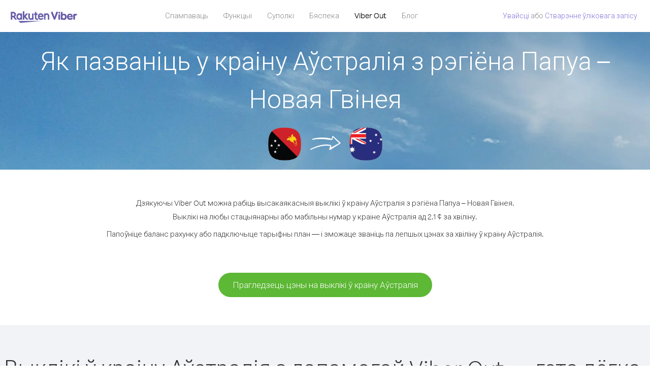

--- FILE ---
content_type: text/html; charset=UTF-8
request_url: https://account.viber.com/be/how-to-call-australia?from=papua-new-guinea
body_size: 2560
content:
<!DOCTYPE html>
<html lang="be">
    <head>
        <title>Як пазваніць у краіну Аўстралія з рэгіёнаПапуа – Новая Гвінея| Viber Out</title>
        <meta name="keywords" content="Праграма для выклікаў, нізкія тарыфы, танныя выклікі, выклікі за мяжу, міжнародныя выклікі" />
        <meta name="description" content="Даведайцеся, як пазваніць у краіну Аўстралія з рэгіёна Папуа – Новая Гвінея з дапамогай Viber. Званіце сябрам і блізкім на любы стацыянарны або мабільны нумар праз Viber. Зарэгіструйцеся на сайце Viber.com" />
        <meta http-equiv="Content-Type" content="text/html; charset=UTF-8" />
        <meta name="viewport" content="width=device-width, initial-scale=1, minimum-scale=1, maximum-scale=1, user-scalable=no" />
        <meta name="format-detection" content="telephone=no" />
        <meta name="msapplication-tap-highlight" content="no" />
        <link rel="icon" type="image/x-icon" href="/favicon.ico">
        <link rel="apple-touch-icon" href="/img/apple-touch-icon/touch-icon-iphone.png" />
        <link rel="apple-touch-icon" sizes="72x72" href="/img/apple-touch-icon/touch-icon-ipad.png" />
        <link rel="apple-touch-icon" sizes="114x114" href="/img/apple-touch-icon/touch-icon-iphone-retina.png" />
        <link rel="apple-touch-icon" sizes="144x144" href="/img/apple-touch-icon/touch-icon-ipad-retina.png" />
            <meta property="og:title" content="Як пазваніць у краіну Аўстралія з рэгіёнаПапуа – Новая Гвінея| Viber Out" />
    <meta property="og:description" content="Даведайцеся, як пазваніць у краіну Аўстралія з рэгіёна Папуа – Новая Гвінея з дапамогай Viber. Званіце сябрам і блізкім на любы стацыянарны або мабільны нумар праз Viber. Зарэгіструйцеся на сайце Viber.com" />
    <meta property="og:url" content="https://account.viber.com/how-to-call-australia?from=papua-new-guinea" />
    <meta property="og:image" content="https://account.viber.com/img/splash.jpg" />

    <link rel="alternate" href="https://account.viber.com/how-to-call-australia?from=papua-new-guinea" hreflang="x-default" />
<link rel="alternate" href="https://account.viber.com/ar/how-to-call-australia?from=papua-new-guinea" hreflang="ar" />
<link rel="alternate" href="https://account.viber.com/en/how-to-call-australia?from=papua-new-guinea" hreflang="en" />
<link rel="alternate" href="https://account.viber.com/ja/how-to-call-australia?from=papua-new-guinea" hreflang="ja" />
<link rel="alternate" href="https://account.viber.com/es/how-to-call-australia?from=papua-new-guinea" hreflang="es" />
<link rel="alternate" href="https://account.viber.com/it/how-to-call-australia?from=papua-new-guinea" hreflang="it" />
<link rel="alternate" href="https://account.viber.com/zh/how-to-call-australia?from=papua-new-guinea" hreflang="zh" />
<link rel="alternate" href="https://account.viber.com/fr/how-to-call-australia?from=papua-new-guinea" hreflang="fr" />
<link rel="alternate" href="https://account.viber.com/de/how-to-call-australia?from=papua-new-guinea" hreflang="de" />
<link rel="alternate" href="https://account.viber.com/hu/how-to-call-australia?from=papua-new-guinea" hreflang="hu" />
<link rel="alternate" href="https://account.viber.com/pt/how-to-call-australia?from=papua-new-guinea" hreflang="pt" />
<link rel="alternate" href="https://account.viber.com/ru/how-to-call-australia?from=papua-new-guinea" hreflang="ru" />
<link rel="alternate" href="https://account.viber.com/be/how-to-call-australia?from=papua-new-guinea" hreflang="be" />
<link rel="alternate" href="https://account.viber.com/th/how-to-call-australia?from=papua-new-guinea" hreflang="th" />
<link rel="alternate" href="https://account.viber.com/vi/how-to-call-australia?from=papua-new-guinea" hreflang="vi" />
<link rel="alternate" href="https://account.viber.com/pl/how-to-call-australia?from=papua-new-guinea" hreflang="pl" />
<link rel="alternate" href="https://account.viber.com/ro/how-to-call-australia?from=papua-new-guinea" hreflang="ro" />
<link rel="alternate" href="https://account.viber.com/uk/how-to-call-australia?from=papua-new-guinea" hreflang="uk" />
<link rel="alternate" href="https://account.viber.com/cs/how-to-call-australia?from=papua-new-guinea" hreflang="cs" />
<link rel="alternate" href="https://account.viber.com/el/how-to-call-australia?from=papua-new-guinea" hreflang="el" />
<link rel="alternate" href="https://account.viber.com/hr/how-to-call-australia?from=papua-new-guinea" hreflang="hr" />
<link rel="alternate" href="https://account.viber.com/bg/how-to-call-australia?from=papua-new-guinea" hreflang="bg" />
<link rel="alternate" href="https://account.viber.com/no/how-to-call-australia?from=papua-new-guinea" hreflang="no" />
<link rel="alternate" href="https://account.viber.com/sv/how-to-call-australia?from=papua-new-guinea" hreflang="sv" />
<link rel="alternate" href="https://account.viber.com/my/how-to-call-australia?from=papua-new-guinea" hreflang="my" />
<link rel="alternate" href="https://account.viber.com/id/how-to-call-australia?from=papua-new-guinea" hreflang="id" />


        <!--[if lte IE 9]>
        <script type="text/javascript">
            window.location.replace('/browser-update/');
        </script>
        <![endif]-->
        <script type="text/javascript">
            if (navigator.userAgent.match('MSIE 10.0;')) {
                window.location.replace('/browser-update/');
            }
        </script>

    
<!-- Google Tag Manager -->
<script>(function(w,d,s,l,i){w[l]=w[l]||[];w[l].push({'gtm.start':
            new Date().getTime(),event:'gtm.js'});var f=d.getElementsByTagName(s)[0],
            j=d.createElement(s),dl=l!='dataLayer'?'&l='+l:'';j.async=true;j.src=
            'https://www.googletagmanager.com/gtm.js?id='+i+dl;f.parentNode.insertBefore(j,f);
    })(window,document,'script','dataLayer','GTM-5HCVGTP');</script>
<!-- End Google Tag Manager -->

    
    <link href="https://fonts.googleapis.com/css?family=Roboto:100,300,400,700&amp;subset=cyrillic,greek,vietnamese" rel="stylesheet">
    </head>
    <body class="">
        <noscript id="noscript">Каб карыстацца ўсімі магчымасцямі на сайце Viber.com, уключыце JavaScript.</noscript>

        <div id="page"></div>
        
<script>
    window.SERVER_VARIABLES = {"country_destination":{"code":"AU","prefix":"61","additional_prefixes":[],"vat":10,"excluding_vat":false,"name":"\u0410\u045e\u0441\u0442\u0440\u0430\u043b\u0456\u044f"},"country_origin":{"code":"PG","prefix":"675","additional_prefixes":[],"vat":0,"excluding_vat":false,"name":"\u041f\u0430\u043f\u0443\u0430\u00a0\u2013 \u041d\u043e\u0432\u0430\u044f \u0413\u0432\u0456\u043d\u0435\u044f"},"destination_rate":"2.1 \u00a2","country_page_url":"\/be\/call-australia","env":"prod","languages":[{"code":"ar","name":"\u0627\u0644\u0644\u063a\u0629 \u0627\u0644\u0639\u0631\u0628\u064a\u0629","is_active":true,"is_active_client":true},{"code":"en","name":"English","is_active":true,"is_active_client":true},{"code":"ja","name":"\u65e5\u672c\u8a9e","is_active":true,"is_active_client":true},{"code":"es","name":"Espa\u00f1ol","is_active":true,"is_active_client":true},{"code":"it","name":"Italiano","is_active":true,"is_active_client":true},{"code":"zh","name":"\u7b80\u4f53\u4e2d\u6587","is_active":true,"is_active_client":true},{"code":"fr","name":"Fran\u00e7ais","is_active":true,"is_active_client":true},{"code":"de","name":"Deutsch","is_active":true,"is_active_client":true},{"code":"hu","name":"Magyar","is_active":true,"is_active_client":true},{"code":"pt","name":"Portugu\u00eas","is_active":true,"is_active_client":true},{"code":"ru","name":"\u0420\u0443\u0441\u0441\u043a\u0438\u0439","is_active":true,"is_active_client":true},{"code":"be","name":"\u0411\u0435\u043b\u0430\u0440\u0443\u0441\u043a\u0430\u044f","is_active":true,"is_active_client":true},{"code":"th","name":"\u0e20\u0e32\u0e29\u0e32\u0e44\u0e17\u0e22","is_active":true,"is_active_client":true},{"code":"vi","name":"Ti\u1ebfng Vi\u1ec7t","is_active":true,"is_active_client":true},{"code":"pl","name":"Polski","is_active":true,"is_active_client":true},{"code":"ro","name":"Rom\u00e2n\u0103","is_active":true,"is_active_client":true},{"code":"uk","name":"\u0423\u043a\u0440\u0430\u0457\u043d\u0441\u044c\u043a\u0430","is_active":true,"is_active_client":true},{"code":"cs","name":"\u010ce\u0161tina","is_active":true,"is_active_client":true},{"code":"el","name":"\u0395\u03bb\u03bb\u03b7\u03bd\u03b9\u03ba\u03ac","is_active":true,"is_active_client":true},{"code":"hr","name":"Hrvatski","is_active":true,"is_active_client":true},{"code":"bg","name":"\u0411\u044a\u043b\u0433\u0430\u0440\u0441\u043a\u0438","is_active":true,"is_active_client":true},{"code":"no","name":"Norsk","is_active":true,"is_active_client":true},{"code":"sv","name":"Svenska","is_active":true,"is_active_client":true},{"code":"my","name":"\u1019\u103c\u1014\u103a\u1019\u102c","is_active":true,"is_active_client":true},{"code":"id","name":"Bahasa Indonesia","is_active":true,"is_active_client":true}],"language":"be","isClientLanguage":false,"isAuthenticated":false};
</script>

        
                    <link href="/dist/styles.495fce11622b6f2f03e6.css" media="screen" rel="stylesheet" type="text/css" />
        
            <script src="/dist/how-to-call.bundle.64825068fc4310f48587.js"></script>
    </body>
</html>
